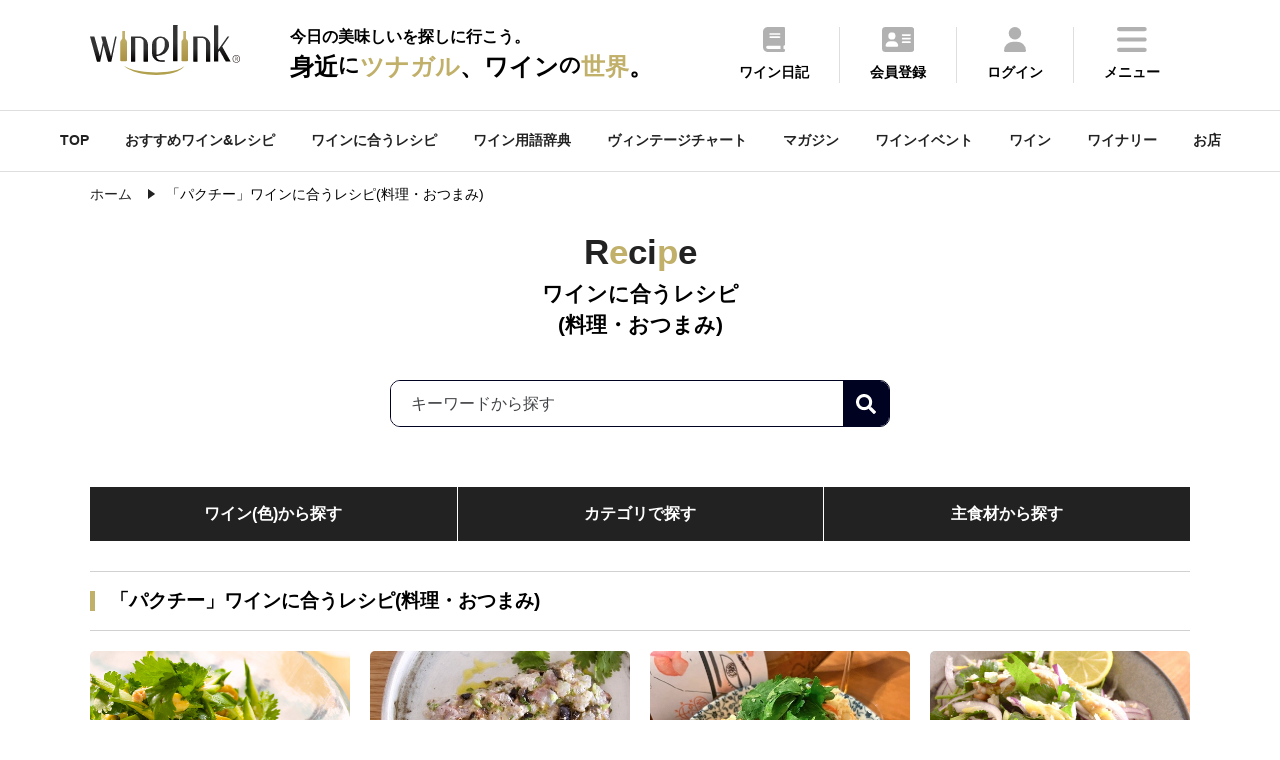

--- FILE ---
content_type: text/html
request_url: https://wine-link.net/recipe/ingredients_vege?ing_type=54
body_size: 70639
content:
<!DOCTYPE html>
<html lang="ja">
<head>
<meta charset="utf-8">
<title>ワインに合う パクチー レシピ(料理・おつまみ) - ワインリンク</title>
<meta name="description" content="ワインに合うパクチーのレシピ(料理・おつまみ)です。シェフやソムリエ,料理研究家たちが実際に検証したワインにぴったりの簡単レシピがもりだくさん！赤,白,ロゼ,スパークリングワインそれぞれに合わせたい料理や旬の食材を使ったおつまみ等,プロによるワインに合うレシピ＆マリアージュ、ペアリング情報をご紹介">
<meta name="keywords" content="スパークリングワイン,シャンパン,パクチー,料理・おつまみ,ワイン,ワインリンク,レシピ,おつまみ,料理,マリアージュ,大橋みちこ">
<meta property="og:title" content="ワインに合う パクチー レシピ(料理・おつまみ) - ワインリンク">
<meta property="og:type" content="article">
<meta property="og:url" content="https://wine-link.net/recipe/ingredients_vege?ing_type=54">
<meta property="og:image" content="https://wine-link.net/static/images/like.png">
<meta property="og:site_name" content="ワインリンク【Wine-Link】">
<meta property="fb:app_id" content="237758306334674">
<meta property="og:description" content="ワインに合うパクチーのレシピ(料理・おつまみ)です。シェフやソムリエ,料理研究家たちが実際に検証したワインにぴったりの簡単レシピがもりだくさん！赤,白,ロゼ,スパークリングワインそれぞれに合わせたい料理や旬の食材を使ったおつまみ等,プロによるワインに合うレシピ＆マリアージュ、ペアリング情報をご紹介">
<link rel="canonical" href="https://wine-link.net/recipe/ingredients_vege?ing_type=54" />
<meta name="viewport" content="width=device-width, initial-scale=1.0, maximum-scale=1, user-scalable=0" />
<link rel="shortcut icon" href="/favicon.ico">
<link type="text/css" href="/static/v4/css/common.css?20250711" rel="stylesheet" />
<link rel="stylesheet" href="https://fonts.googleapis.com/css2?family=Material+Symbols+Outlined:opsz,wght,FILL,GRAD@48,400,0,0" />
<link rel="stylesheet" type="text/css" href="https://cdnjs.cloudflare.com/ajax/libs/slick-carousel/1.9.0/slick.css">
<link rel="stylesheet" type="text/css" href="https://cdnjs.cloudflare.com/ajax/libs/slick-carousel/1.9.0/slick-theme.css">
<link rel="stylesheet" href="https://cdnjs.cloudflare.com/ajax/libs/simplebar/6.2.4/simplebar.min.css" integrity="sha512-rptDreZF629VL73El0GaBEH9tlYEKDJFUr+ysb+9whgSGbwYfGGA61dVtQFL0qC8/SZv/EQFW5JtwEFf+8zKYg==" crossorigin="anonymous" referrerpolicy="no-referrer" />
<link type="text/css" href="/static/v4/css/add.css" rel="stylesheet" />

<script defer src="/static/v4/js/fav.js"></script>
<!-- Google tag (gtag.js) -->
<script async src="https://www.googletagmanager.com/gtag/js?id=G-ECBPZ8W817"></script>
<script>
  window.dataLayer = window.dataLayer || [];
  function gtag(){dataLayer.push(arguments);}
  gtag('js', new Date());

  gtag('config', 'G-ECBPZ8W817');
</script>
</head>
<body>
<div class="top_cont_header">
	<header>
		<div class="active_her">
			<div class="header_inr">
				<div class="logo">
					
					<a href="https://wine-link.net/"><img src="/static/v3/images/logo.svg" alt="ワインリンク【Wine-Link】-ワインをもっと身近に楽しく"></a>
					
					<span class="catch"><span>今日の美味しいを探しに行こう。</span><span>身近<span class="ds">に</span><span class="dc">ツナガル</span>、ワイン<span class="ds">の</span><span class="dc">世界</span>。</span></span></div>
			</div>
			<div class="menu">
				<ul>
					<li><a href="https://wine-link.net/diary/"><img src="/static/v3/images/icon/common/header_diary.svg"><p>ワイン日記</p></a></li>
					
					<li><a href="https://wine-link.net/register/"><img src="/static/v3/images/icon/common/header_register.svg"><p>会員登録</p></i></a></li>
					<li><a href="https://wine-link.net/mypage/"><img src="/static/v3/images/icon/common/header_login.svg"><p>ログイン</p></a></li>
					
					<li class="hamburger"><a><img src="/static/v3/images/icon/common/header_menu.svg"><p>メニュー</p></a></li>
				</ul>
			</div>
		</div>
		<div class="menu_inr ">
			<div class="title"><p class="en">Me<span>n</span>u</p><p>メニュー</p></div>
			<div class="pc_nav">
				<div class="nav_cont">
					<p class="title">コンテンツ</p>
					<ul>
						<li><a href="https://wine-link.net/mypage/diary/register/">ワイン日記</a></li>
						<li><a href="https://wine-link.net/mypage/diary/register/?pairing=1">ペアリング日記</a></li>
						<li><a href="https://wine-link.net/ranking/">ランキング</a></li>
						<li><a href="https://wine-link.net/recommend/">おすすめワイン＆レシピ</a></li>
						<li><a href="https://wine-link.net/dictionary/">ワイン用語辞典</a></li>
						<li><a href="https://wine-link.net/vintage/">ヴィンテージチャート</a></li>
						<li><a href="https://wine-link.net/magazine/">マガジン</a></li>
						<li><a href="https://wine-link.net/event/">ワインイベント</a></li>
						<li><a href="https://wine-link.net/campaign/">キャンペーン</a></li>
						<li><a href="https://wine-link.net/info/">ニュース</a></li>
						<li><a href="https://wine-link.net/info/voice/">口コミ</a></li>
					</ul>
				</div>
				<div class="nav_cont">
					<p class="title">探す</p>
					<ul>
						<li><a href="https://wine-link.net/recipe/">ワインに合うレシピ(料理・おつまみ)</a></li>
						<li><a href="https://wine-link.net/search/wine/">ワイン</a></li>
						<li><a href="https://wine-link.net/search/winery/">ワイナリー</a></li>
						<li><a href="https://wine-link.net/shop/search/">お店</a></li>
					</ul>
					<p class="title column2">会員サービス</p>
					<ul>
					
						<li><a href="https://wine-link.net/mypage/">ログイン</a></li>
						<li><a href="https://wine-link.net/register/">会員登録</a></li>
					
					</ul>
				</div>
				<div class="nav_cont">
					<p class="title">販売店の方</p>
					<ul>
						<li><a href="https://wine-link.net/manage/">管理ページ</a></li>
						<li><a href="https://wine-link.net/contact/form/6">店舗新規登録</a></li>
					</ul>
				</div>
				<div class="nav_cont">
					<p class="title">その他</p>
					<div class="row2">
						<ul>
							<li><a href="https://wine-link.net/">トップページ</a></li>
							<li><a href="https://wine-link.net/concept/">コンセプト</a></li>
							<li><a href="https://wine-link.net/faq/">FAQ</a></li>
							<li><a href="https://wine-link.net/spec/">推薦環境</a></li>
							<li><a href="https://wine-link.net/support/systopics">システム更新履歴</a></li>
							<li><a href="https://wine-link.net/contact/">お問い合せ</a></li>
						</ul>
						<ul>
							<li><a href="https://wine-link.net/support/company">運営</a></li>
							<li><a href="https://wine-link.net/support/rule">プライバシーポリシー</a></li>
							<li><a href="https://wine-link.net/static/file/devicelist.pdf">アプリカメラ機能<br> /動作確認端末一覧</a></li>
							<li><a href="https://wine-link.net/support/sitemap">サイトマップ</a></li>
						</ul>
					</div>
				</div>
			</div>
			<div class="sp_nav" data-simplebar data-simplebar-auto-hide="false">
				<div class="nav_cont">
					<ul>
						<li><a href="https://wine-link.net/">TOP</a></li>
						<li><a href="https://wine-link.net/mypage/">ワイン日記</a></li>
						<li><a href="https://wine-link.net/recipe/">ワインに合うレシピを探す</a></li>
						<li><a href="https://wine-link.net/recommend/">おすすめワイン＆レシピ</a></li>
						<li><a href="https://wine-link.net/ranking/">ランキング</a></li>
						<li><a href="https://wine-link.net/dictionary/">ワイン用語辞典</a></li>
						<li><a href="https://wine-link.net/vintage/">ヴィンテージチャート</a></li>
						<li><a href="https://wine-link.net/magazine/">マガジン</a></li>
						<li><a href="https://wine-link.net/event/">ワインイベント</a></li>
						<li><a href="https://wine-link.net/search/wine/">ワインを探す</a></li>
						<li><a href="https://wine-link.net/search/winery/">ワイナリーを探す</a></li>
						<li><a href="https://wine-link.net/shop/search/">お店を探す</a></li>
						<li><a href="https://wine-link.net/campaign/">キャンペーン</a></li>
						<li><a href="https://wine-link.net/info/">ニュース</a></li>
						<li><a href="https://wine-link.net/info/voice/">口コミ</a></li>
					
						<li><a href="https://wine-link.net/mypage/">ログイン</a></li>
						<li><a href="https://wine-link.net/register/">会員登録</a></li>
					
					</ul>
				</div>
			</div>
			<div class="sns_inr">
				<div class="sns_btn"><a href="https://www.facebook.com/winelink.net" target="_blank"><img src="/static/v3/images/icon/common/header_facebook.svg"></a></div>
			</div>
			<div class="close pc_cont">
				<img src="/static/v3/images/icon/common/header_close.svg"><span>閉じる</span>
			</div>
			<div class="close sp_cont">
				<img src="/static/v3/images/icon/common/header_close_sp.svg">
			</div>
		</div>
	</header>
</div>
<span class="gap mypage_gap"></span>
<nav>
	<ul class="sub_nav_inner">
		<li><a href="https://wine-link.net/">TOP</a></li>
		<li><a href="https://wine-link.net/recommend/">おすすめワイン&レシピ</a></li>
		<li><a href="https://wine-link.net/recipe/">ワインに合うレシピ</a></li>
		<li><a href="https://wine-link.net/dictionary/">ワイン用語辞典</a></li>
		<li><a href="https://wine-link.net/vintage/">ヴィンテージチャート</a></li>
		<li><a href="https://wine-link.net/magazine/">マガジン</a></li>
		<li><a href="https://wine-link.net/event/">ワインイベント</a></li>
		<li><a href="https://wine-link.net/search/wine/">ワイン</a></li>
		<li><a href="https://wine-link.net/search/winery/">ワイナリー</a></li>
		<li><a href="https://wine-link.net/shop/search/">お店</a></li>
	</ul>
</nav>

<div class="common_inner pan">
	<ul class="List" itemscope itemtype="http://schema.org/BreadcrumbList">
		<li class="List-Item" itemprop="itemListElement" itemscope itemtype="http://schema.org/ListItem">
			<a href="/" itemprop="item" class="List-Item-Link">
				<span itemprop="name">ホーム</span>
			</a>
			<meta itemprop="position" content="1" />
		</li>
		<li class="List-Item" itemprop="itemListElement" itemscope itemtype="http://schema.org/ListItem">
			<span itemprop="name">「パクチー」ワインに合うレシピ(料理・おつまみ)</span>
			<meta itemprop="position" content="2" />
		</li>
	</ul>
</div>
<main class="sub container">
<div class="title">
    <p class="en_title">R<span>e</span>ci<span>p</span>e</p><h1>ワインに合うレシピ<br>(料理・おつまみ)</h1>
	
    <div class="search">
		
		<form class="search-form" action="https://wine-link.net/recipe/search" method="get" name="recipe_keyword_search" id="recipe_keyword_search">
            <label>
                <input type="text" name="keyword" placeholder="キーワードから探す">
            </label>
            <button type="submit" aria-label="検索"></button>
        </form>
    </div>

</div>
<article class="cont_block">
	
    <div class="recipe_nav">
        <dl>
            <dt><a href="#search_by_color">ワイン(色)<br class="sp_cont">から探す</a></dt>
            <dt><a href="#search_by_category">カテゴリで探す</a></dt>
            <dt><a href="#search_by_ingredients">主食材から探す</a></dt>
        </dl>
    </div>

    <section class="recipe pot common_inner cont_block">
        <h2 class="title">「パクチー」ワインに合うレシピ(料理・おつまみ)</h2>
        <ul class="recipe_rank">
			
				<li>
				
<a href="https://wine-link.net/recipe/detail/1093">
    <dl>
        <dt><img loading="lazy" src="https://wine-link.net/cache/images/recipe/64/f4/f7e9e160fa64f396b9c032b5a846789207e864f4.513x352.recipe.jpg"></dt>
        <dd>
            <h5>きゅうりとパクチーのエスニック風サラダ</h5>
            <div class="wine_cor">
                <div class=""><p>赤</p></div>
                <div class="white"><span>合う</span><p>白</p></div>
                <div class=""><p>泡</p></div>
                <div class=""><p>ロゼ</p></div>
                <div class=""><p>オレンジ</p></div>
            </div>
            <p>これに合わせたいのは、辛口白ワイン。
きゅうりの爽やかさとレモンの酸味が、ワインの爽快感...</p>
        </dd>
    </dl>
</a>

				</li>
			
				<li>
				
<a href="https://wine-link.net/recipe/detail/1291">
    <dl>
        <dt><img loading="lazy" src="https://wine-link.net/cache/images/recipe/36/82/0d4207d2c433ca4ad6bb8365388e89ef659b3682.513x352.recipe.jpg"></dt>
        <dd>
            <h5>アジとオリーブの梅たたき　</h5>
            <div class="wine_cor">
                <div class="red"><span>合う</span><p>赤</p></div>
                <div class=""><p>白</p></div>
                <div class=""><p>泡</p></div>
                <div class="rose"><span>合う</span><p>ロゼ</p></div>
                <div class=""><p>オレンジ</p></div>
            </div>
            <p>このおつまみに合わせたいのは、軽めの赤ワイン。
梅の酸味とオリーブのジューシーさがこの料...</p>
        </dd>
    </dl>
</a>

				</li>
			
				<li>
				
<a href="https://wine-link.net/recipe/detail/1867">
    <dl>
        <dt><img loading="lazy" src="https://wine-link.net/cache/images/recipe/3b/7e/0f6fe62742339033ee68d75662486750a9b93b7e.513x352.recipe.jpg"></dt>
        <dd>
            <h5>春キャベツのエスニックコールスロー</h5>
            <div class="wine_cor">
                <div class=""><p>赤</p></div>
                <div class="white"><span>合う</span><p>白</p></div>
                <div class="bubble"><span>合う</span><p>泡</p></div>
                <div class=""><p>ロゼ</p></div>
                <div class=""><p>オレンジ</p></div>
            </div>
            <p>パクチーの味わいやエスニックな要素にマッチするようなハーブのような爽やかさやアロマティック...</p>
        </dd>
    </dl>
</a>

				</li>
			
				<li>
				
<a href="https://wine-link.net/recipe/detail/1834">
    <dl>
        <dt><img loading="lazy" src="https://wine-link.net/cache/images/recipe/a6/15/816a7abea6c6ac1f6bb440c56816c3b035b3a615.513x352.recipe.jpg"></dt>
        <dd>
            <h5>焼きなすと鶏ひき肉のエスニック風サラダ
</h5>
            <div class="wine_cor">
                <div class=""><p>赤</p></div>
                <div class="white"><span>合う</span><p>白</p></div>
                <div class="bubble"><span>合う</span><p>泡</p></div>
                <div class=""><p>ロゼ</p></div>
                <div class=""><p>オレンジ</p></div>
            </div>
            <p>フルーティーさと酸味のメリハリがしっかりと感じられる辛口白ワインがオススメ。果実味は鶏肉の...</p>
        </dd>
    </dl>
</a>

				</li>
			
				<li>
				
<a href="https://wine-link.net/recipe/detail/1827">
    <dl>
        <dt><img loading="lazy" src="https://wine-link.net/cache/images/recipe/ef/c7/ef464444e0f4b00faee908f98bfe1e4aad99efc7.513x352.recipe.jpg"></dt>
        <dd>
            <h5>レンコンのエスニック風マリネ
</h5>
            <div class="wine_cor">
                <div class=""><p>赤</p></div>
                <div class="white"><span>合う</span><p>白</p></div>
                <div class="bubble"><span>合う</span><p>泡</p></div>
                <div class=""><p>ロゼ</p></div>
                <div class=""><p>オレンジ</p></div>
            </div>
            <p>フレッシュで軽やかな辛口白ワインや、辛口スパークリングワインがオススメ！
ワインの果実味...</p>
        </dd>
    </dl>
</a>

				</li>
			
				<li>
				
<a href="https://wine-link.net/recipe/detail/1696">
    <dl>
        <dt><img loading="lazy" src="https://wine-link.net/cache/images/recipe/2a/ad/3c465598df513e1794f3f23088b90026fe0b2aad.513x352.recipe.jpg"></dt>
        <dd>
            <h5>ザーサイパクチー豆腐</h5>
            <div class="wine_cor">
                <div class=""><p>赤</p></div>
                <div class="white"><span>合う</span><p>白</p></div>
                <div class="bubble"><span>合う</span><p>泡</p></div>
                <div class=""><p>ロゼ</p></div>
                <div class=""><p>オレンジ</p></div>
            </div>
            <p>これに合わせたいのは、すがすがしい香りと酸味のある辛口白ワイン。品種で言うとソーヴィニヨン...</p>
        </dd>
    </dl>
</a>

				</li>
			
				<li>
				
<a href="https://wine-link.net/recipe/detail/1654">
    <dl>
        <dt><img loading="lazy" src="https://wine-link.net/cache/images/recipe/95/15/79a23421c823b7dc2a0279a1bdc4783c01439515.513x352.recipe.jpg"></dt>
        <dd>
            <h5>鶏肉とコーンのエスニック炒め</h5>
            <div class="wine_cor">
                <div class=""><p>赤</p></div>
                <div class="white"><span>合う</span><p>白</p></div>
                <div class="bubble"><span>合う</span><p>泡</p></div>
                <div class=""><p>ロゼ</p></div>
                <div class="orange"><span>合う</span><p>オレンジ</p></div>
            </div>
            <p>野菜とナンプラーの旨味に合うように、果実味たっぷりな白ワインやスパークリングワインがオスス...</p>
        </dd>
    </dl>
</a>

				</li>
			
				<li>
				
<a href="https://wine-link.net/recipe/detail/1609">
    <dl>
        <dt><img loading="lazy" src="https://wine-link.net/cache/images/recipe/36/79/42e093fc74bcd8789d1eecdb1a943a20ea673679.513x352.recipe.jpg"></dt>
        <dd>
            <h5>エビとレンコンのエスニック風マリネ
</h5>
            <div class="wine_cor">
                <div class=""><p>赤</p></div>
                <div class="white"><span>合う</span><p>白</p></div>
                <div class="bubble"><span>合う</span><p>泡</p></div>
                <div class="rose"><span>合う</span><p>ロゼ</p></div>
                <div class=""><p>オレンジ</p></div>
            </div>
            <p>酸味と旨味のある辛口の白＆ロゼワイン、辛口スパークリングワインがオススメ。

白ワイン...</p>
        </dd>
    </dl>
</a>

				</li>
			
				<li>
				
<a href="https://wine-link.net/recipe/detail/1554">
    <dl>
        <dt><img loading="lazy" src="https://wine-link.net/cache/images/recipe/e9/93/27839c580273477cd288e03a5f753e72a5cfe993.513x352.recipe.jpg"></dt>
        <dd>
            <h5>牡蠣のエスニックみぞれ鍋</h5>
            <div class="wine_cor">
                <div class=""><p>赤</p></div>
                <div class="white"><span>合う</span><p>白</p></div>
                <div class="bubble"><span>合う</span><p>泡</p></div>
                <div class=""><p>ロゼ</p></div>
                <div class=""><p>オレンジ</p></div>
            </div>
            <p>ミネラル感が強い白ワインやスパークリングワインがオススメ。</p>
        </dd>
    </dl>
</a>

				</li>
			
				<li>
				
<a href="https://wine-link.net/recipe/detail/1493">
    <dl>
        <dt><img loading="lazy" src="https://wine-link.net/cache/images/recipe/e1/b9/880301616ccf4391245bac01f2d818f6fe3ee1b9.513x352.recipe.jpg"></dt>
        <dd>
            <h5>揚げワンタンの皮のベトナム風ディップ</h5>
            <div class="wine_cor">
                <div class=""><p>赤</p></div>
                <div class="white"><span>合う</span><p>白</p></div>
                <div class=""><p>泡</p></div>
                <div class=""><p>ロゼ</p></div>
                <div class="orange"><span>合う</span><p>オレンジ</p></div>
            </div>
            <p>香りが華やかで酸味やタンニンがある白ワインやオレンジワインがオススメ。香りで食が進みながら...</p>
        </dd>
    </dl>
</a>

				</li>
			
				<li>
				
<a href="https://wine-link.net/recipe/detail/1492">
    <dl>
        <dt><img loading="lazy" src="https://wine-link.net/cache/images/recipe/b4/db/df748652509a9d1c8cc91695650b79b469cab4db.513x352.recipe.jpg"></dt>
        <dd>
            <h5>豚そぼろの中華風冷奴</h5>
            <div class="wine_cor">
                <div class=""><p>赤</p></div>
                <div class="white"><span>合う</span><p>白</p></div>
                <div class=""><p>泡</p></div>
                <div class="rose"><span>合う</span><p>ロゼ</p></div>
                <div class="orange"><span>合う</span><p>オレンジ</p></div>
            </div>
            <p>ボディがありながら、飲み疲れしないワインがオススメ！！</p>
        </dd>
    </dl>
</a>

				</li>
			
				<li>
				
<a href="https://wine-link.net/recipe/detail/1295">
    <dl>
        <dt><img loading="lazy" src="https://wine-link.net/cache/images/recipe/d7/78/97e4561a7cc20fee745fae408661cb5a5a66d778.513x352.recipe.jpg"></dt>
        <dd>
            <h5>ナスとベーコンとパクチーのトマトソーススパゲッティ</h5>
            <div class="wine_cor">
                <div class="red"><span>合う</span><p>赤</p></div>
                <div class=""><p>白</p></div>
                <div class=""><p>泡</p></div>
                <div class=""><p>ロゼ</p></div>
                <div class=""><p>オレンジ</p></div>
            </div>
            <p>このパスタに合わせたいのは、ミディアムボディの赤ワイン。
渋味や酸味が強いものよりも、ジ...</p>
        </dd>
    </dl>
</a>

				</li>
			
				<li>
				
<a href="https://wine-link.net/recipe/detail/1284">
    <dl>
        <dt><img loading="lazy" src="https://wine-link.net/cache/images/recipe/78/aa/fd7c39d70e51d7665c3df676c3ba7fdb4bfe78aa.513x352.recipe.jpg"></dt>
        <dd>
            <h5>トマトとプラムとハーブのサラダ</h5>
            <div class="wine_cor">
                <div class=""><p>赤</p></div>
                <div class=""><p>白</p></div>
                <div class="bubble"><span>合う</span><p>泡</p></div>
                <div class=""><p>ロゼ</p></div>
                <div class=""><p>オレンジ</p></div>
            </div>
            <p>このレシピに合わせたいのは、ロゼスパークリングワイン。
プラムの酸味が強いので、フルーテ...</p>
        </dd>
    </dl>
</a>

				</li>
			
				<li>
				
<a href="https://wine-link.net/recipe/detail/1228">
    <dl>
        <dt><img loading="lazy" src="https://wine-link.net/cache/images/recipe/da/08/0ba426c93c44894131e587c6f6d34949cf2ada08.513x352.recipe.jpg"></dt>
        <dd>
            <h5>ナスとベーコンのトマトソーススパゲッティ
</h5>
            <div class="wine_cor">
                <div class="red"><span>合う</span><p>赤</p></div>
                <div class=""><p>白</p></div>
                <div class=""><p>泡</p></div>
                <div class=""><p>ロゼ</p></div>
                <div class=""><p>オレンジ</p></div>
            </div>
            <p>このレシピに合わせたいのは、ミディアムボディの赤ワイン。
トマトでパスタといえば、やっぱ...</p>
        </dd>
    </dl>
</a>

				</li>
			
				<li>
				
<a href="https://wine-link.net/recipe/detail/1226">
    <dl>
        <dt><img loading="lazy" src="https://wine-link.net/cache/images/recipe/ae/38/5556bfa54bfa2f76563b7e3ec25f3b08667dae38.513x352.recipe.jpg"></dt>
        <dd>
            <h5>鰆のムニエル　クミンヨーグルトソース</h5>
            <div class="wine_cor">
                <div class=""><p>赤</p></div>
                <div class="white"><span>合う</span><p>白</p></div>
                <div class=""><p>泡</p></div>
                <div class=""><p>ロゼ</p></div>
                <div class=""><p>オレンジ</p></div>
            </div>
            <p>このレシピに合わせたいのは、辛口白ワイン。
鰆に合わせて、ワインにも塩気や旨味を感じるも...</p>
        </dd>
    </dl>
</a>

				</li>
			
				<li>
				
<a href="https://wine-link.net/recipe/detail/1203">
    <dl>
        <dt><img loading="lazy" src="https://wine-link.net/cache/images/recipe/55/ab/32e18eb6a9d5f6977df851296dd78fc3deba55ab.513x352.recipe.jpg"></dt>
        <dd>
            <h5>牛肉と春雨とパクチーのサラダ</h5>
            <div class="wine_cor">
                <div class=""><p>赤</p></div>
                <div class="white"><span>合う</span><p>白</p></div>
                <div class=""><p>泡</p></div>
                <div class=""><p>ロゼ</p></div>
                <div class=""><p>オレンジ</p></div>
            </div>
            <p>このレシピに合わせたいのは、辛口白ワイン。
へべすの酸味やパクチーの香りがきいていて爽や...</p>
        </dd>
    </dl>
</a>

				</li>
			
				<li>
				
<a href="https://wine-link.net/recipe/detail/1202">
    <dl>
        <dt><img loading="lazy" src="https://wine-link.net/cache/images/recipe/00/9e/1470788214d64ea43d5ed6c96df0ee398217009e.513x352.recipe.jpg"></dt>
        <dd>
            <h5>マッシュルームのラー油クリームチーズ詰めフライ</h5>
            <div class="wine_cor">
                <div class=""><p>赤</p></div>
                <div class=""><p>白</p></div>
                <div class="bubble"><span>合う</span><p>泡</p></div>
                <div class=""><p>ロゼ</p></div>
                <div class=""><p>オレンジ</p></div>
            </div>
            <p>このレシピに合わせたいのは、辛口スパークリングワイン。
衣の油をさっぱりと流してくれるの...</p>
        </dd>
    </dl>
</a>

				</li>
			
				<li>
				
<a href="https://wine-link.net/recipe/detail/1198">
    <dl>
        <dt><img loading="lazy" src="https://wine-link.net/cache/images/recipe/30/1b/4a05a7e31078e6161e7dc382ea2eacb904af301b.513x352.recipe.jpg"></dt>
        <dd>
            <h5>牛肉のエスニック風サラダ</h5>
            <div class="wine_cor">
                <div class="red"><span>合う</span><p>赤</p></div>
                <div class=""><p>白</p></div>
                <div class=""><p>泡</p></div>
                <div class=""><p>ロゼ</p></div>
                <div class=""><p>オレンジ</p></div>
            </div>
            <p>このレシピに合わせたいのは、重くない赤ワイン。少し冷やしめで飲んで美味しいものがオススメ。...</p>
        </dd>
    </dl>
</a>

				</li>
			
				<li>
				
<a href="https://wine-link.net/recipe/detail/1171">
    <dl>
        <dt><img loading="lazy" src="https://wine-link.net/cache/images/recipe/e3/f4/024b822921554b610728ae9a1d9cb992fcede3f4.513x352.recipe.jpg"></dt>
        <dd>
            <h5>パクチーシーザーサラダ</h5>
            <div class="wine_cor">
                <div class=""><p>赤</p></div>
                <div class="white"><span>合う</span><p>白</p></div>
                <div class=""><p>泡</p></div>
                <div class=""><p>ロゼ</p></div>
                <div class=""><p>オレンジ</p></div>
            </div>
            <p>このレシピに合わせたいのは、辛口白ワイン。パクチーの香りに合わせて、ワインもハーブのような...</p>
        </dd>
    </dl>
</a>

				</li>
			
				<li>
				
<a href="https://wine-link.net/recipe/detail/1166">
    <dl>
        <dt><img loading="lazy" src="https://wine-link.net/cache/images/recipe/41/9a/f4bf9a4ed9524649a652b8c181607e5a6f1c419a.513x352.recipe.jpg"></dt>
        <dd>
            <h5>パクチー水餃子</h5>
            <div class="wine_cor">
                <div class=""><p>赤</p></div>
                <div class="white"><span>合う</span><p>白</p></div>
                <div class=""><p>泡</p></div>
                <div class=""><p>ロゼ</p></div>
                <div class=""><p>オレンジ</p></div>
            </div>
            <p>このレシピに合わせたいのは、辛口白ワイン。
特に、同系統の香りが楽しめるソーヴィニョン・...</p>
        </dd>
    </dl>
</a>

				</li>
			
		</ul>
		
                <div class="pagination">
					
                    <span>1</span>
                    <span>/</span>
                    <span>1</span>
					
                </div>
<script>
function doPrev(){
	$('input[name=page]').val()
	$("#pager_f").submit();
}
function doNext(){
	$('input[name=page]').val()
	$("#pager_f").submit();
}
</script>

		<form name="pager_f" id="pager_f" action="https://wine-link.net/recipe/ingredients_vege?ing_type=54" method="get">
		<input type="hidden" name="page" value="1">
<input type="hidden" name="ing_type" value="54">
		</form>
    </section>
    
	
    <section class="recipe common_inner cont_block">
        <h4 class="title">おすすめレシピまとめ</h4>
        <ul class="advice_recipe">
			
            <li>
                <a href="https://wine-link.net/recommend/detail/1056">
					<dl>
						<dt>
							<img src="https://wine-link.net/cache/images/recommend/7b/a4/106bc54651db793f4775af696d02ff9306707ba4.513x352.recipe.jpg">
						</dt>
					<dd>
						<h5>赤ワインに合う　肉料理10選　【2025】</h5>
					</dd>
				</dl>
			</a>
            </li>
			
            <li>
                <a href="https://wine-link.net/recommend/detail/1034">
					<dl>
						<dt>
							<img src="https://wine-link.net/cache/images/recommend/9e/42/85eb4f19739ebc0fe1d3b863034442b294c69e42.513x352.recipe.jpg">
						</dt>
					<dd>
						<h5>ワインと楽しむ！　クリスマスにおすすめのメイン料理【2025】</h5>
					</dd>
				</dl>
			</a>
            </li>
			
            <li>
                <a href="https://wine-link.net/recommend/detail/1100">
					<dl>
						<dt>
							<img src="https://wine-link.net/cache/images/recommend/d0/ae/5499f4c08bdc025789c325aac5ea9221289cd0ae.513x352.recipe.jpg">
						</dt>
					<dd>
						<h5> 年末年始にオススメ！スパークリングワインに合うおつまみ11選【2025】</h5>
					</dd>
				</dl>
			</a>
            </li>
			
            <li>
                <a href="https://wine-link.net/recommend/detail/1033">
					<dl>
						<dt>
							<img src="https://wine-link.net/cache/images/recommend/1b/09/ffe7b5b9e8fdcc4b16d274d95e12bf9e82c21b09.513x352.recipe.jpg">
						</dt>
					<dd>
						<h5>ワインと楽しむ旬の食材　レンコンのおすすめレシピ　【2025】</h5>
					</dd>
				</dl>
			</a>
            </li>
			
        </ul>
        <div class="btn_area">
            <a href="https://wine-link.net/recommend/?recommend_type=2">もっと見る</a>
        </div>
    </section>
	

    
    <section class="recipe common_inner cont_block">
        <dl class="bnr">
            <dt><a href="/recipe/wineparty"><img src="/static/v3/images/common_bnr_01.png"></a></dt>
            <dt><a href="/recipe/pairing"><img src="/static/v3/images/common_bnr_02.png"></a></dt>
        </dl>
    </section>

    <section class="common_inner cont_block">
		
        <div class="cycle">
            <ul>
                <li class="item">
                    <p class="title" id="search_by_color">合うワインの色で探す<span class="dli-plus"></span></p>
                    <div class="detail">
                        <div class="cycle_cont"><a href="https://wine-link.net/recipe/wine_type?wine_type=red">赤</a></div>
                        <div class="cycle_cont"><a href="https://wine-link.net/recipe/wine_type?wine_type=white">白</a></div>
                        <div class="cycle_cont"><a href="https://wine-link.net/recipe/wine_type?wine_type=sparkling">泡</a></div>
                        <div class="cycle_cont"><a href="https://wine-link.net/recipe/wine_type?wine_type=rose">ロゼ</a></div>
                        <div class="cycle_cont"><a href="https://wine-link.net/recipe/wine_type?wine_type=orange">オレンジ</a></div>
                    </div>
                </li>
                <li class="item">
                    <p class="title" id="search_by_category">カテゴリから探す<span class="dli-plus"></span></p>
                    <div class="detail">
						
                        <div class="cycle_cont"><a href="https://wine-link.net/recipe/category?category=1">鍋もの</a></div>
						
                        <div class="cycle_cont"><a href="https://wine-link.net/recipe/category?category=2">野菜のおかず</a></div>
						
                        <div class="cycle_cont"><a href="https://wine-link.net/recipe/category?category=3">お肉のおかず</a></div>
						
                        <div class="cycle_cont"><a href="https://wine-link.net/recipe/category?category=4">魚介のおかず</a></div>
						
                        <div class="cycle_cont"><a href="https://wine-link.net/recipe/category?category=5">ごはんもの</a></div>
						
                        <div class="cycle_cont"><a href="https://wine-link.net/recipe/category?category=6">パスタ・麺・パン</a></div>
						
                        <div class="cycle_cont"><a href="https://wine-link.net/recipe/category?category=7">サラダ</a></div>
						
                        <div class="cycle_cont"><a href="https://wine-link.net/recipe/category?category=8">スープ・汁もの</a></div>
						
                        <div class="cycle_cont"><a href="https://wine-link.net/recipe/category?category=9">卵・大豆加工品</a></div>
						
                        <div class="cycle_cont"><a href="https://wine-link.net/recipe/category?category=10">海藻・乾物</a></div>
						
                        <div class="cycle_cont"><a href="https://wine-link.net/recipe/category?category=11">お菓子・デザート</a></div>
						
                    </div>
                </li>
                <li class="item">
                    <p class="title" id="search_by_ingredients">主食材(主材料)から探す<span class="dli-plus"></span></p>
                    <div class="detail02">
						
                        <div class="cycle_cont">
                           <p class="title02">肉<span class="dli-plus"></span></p>
                           <div class="detail">
								
                                <div class="cycle_cont"><a href="https://wine-link.net/recipe/ingredients_meat?ing_type=1">牛肉</a></div>
								
                                <div class="cycle_cont"><a href="https://wine-link.net/recipe/ingredients_meat?ing_type=2">鶏肉</a></div>
								
                                <div class="cycle_cont"><a href="https://wine-link.net/recipe/ingredients_meat?ing_type=3">豚肉</a></div>
								
                                <div class="cycle_cont"><a href="https://wine-link.net/recipe/ingredients_meat?ing_type=4">ラム</a></div>
								
                                <div class="cycle_cont"><a href="https://wine-link.net/recipe/ingredients_meat?ing_type=5">ベーコン・ハム・ソーセージ</a></div>
								
                                <div class="cycle_cont"><a href="https://wine-link.net/recipe/ingredients_meat?ing_type=6">挽き肉</a></div>
								
                           </div>
                        </div>
						
						
                        <div class="cycle_cont">
                            <p class="title02">魚介<span class="dli-plus"></span></p>
                            <div class="detail">
								
                                <div class="cycle_cont"><a href="https://wine-link.net/recipe/ingredients_fish?ing_type=1">魚</a></div>
								
                                <div class="cycle_cont"><a href="https://wine-link.net/recipe/ingredients_fish?ing_type=2">海老</a></div>
								
                                <div class="cycle_cont"><a href="https://wine-link.net/recipe/ingredients_fish?ing_type=3">蟹</a></div>
								
                                <div class="cycle_cont"><a href="https://wine-link.net/recipe/ingredients_fish?ing_type=4">貝類</a></div>
								
                                <div class="cycle_cont"><a href="https://wine-link.net/recipe/ingredients_fish?ing_type=5">タコ</a></div>
								
                                <div class="cycle_cont"><a href="https://wine-link.net/recipe/ingredients_fish?ing_type=6">イカ</a></div>
								
                                <div class="cycle_cont"><a href="https://wine-link.net/recipe/ingredients_fish?ing_type=7">白身魚</a></div>
								
                                <div class="cycle_cont"><a href="https://wine-link.net/recipe/ingredients_fish?ing_type=8">青魚</a></div>
								
                                <div class="cycle_cont"><a href="https://wine-link.net/recipe/ingredients_fish?ing_type=9">赤身魚（マグロ・カツオ）</a></div>
								
                                <div class="cycle_cont"><a href="https://wine-link.net/recipe/ingredients_fish?ing_type=10">鮭</a></div>
								
                                <div class="cycle_cont"><a href="https://wine-link.net/recipe/ingredients_fish?ing_type=11">缶詰（ツナ・鯖）</a></div>
								
                            </div>
                        </div>
						
						
                        <div class="cycle_cont">
                            <p class="title02">卵・加工品<span class="dli-plus"></span></p>
                            <div class="detail">
								
                                <div class="cycle_cont"><a href="https://wine-link.net/recipe/ingredients_egg?ing_type=1">卵</a></div>
								
                                <div class="cycle_cont"><a href="https://wine-link.net/recipe/ingredients_egg?ing_type=2">豆腐</a></div>
								
                                <div class="cycle_cont"><a href="https://wine-link.net/recipe/ingredients_egg?ing_type=3">クリームチーズ</a></div>
								
                                <div class="cycle_cont"><a href="https://wine-link.net/recipe/ingredients_egg?ing_type=4">ナッツ</a></div>
								
                            </div>
                        </div>
						
						
                        <div class="cycle_cont">
                            <p class="title02">果物<span class="dli-plus"></span></p>
                            <div class="detail">
								
                                <div class="cycle_cont"><a href="https://wine-link.net/recipe/ingredients_fruits?ing_type=1">グレープフルーツ</a></div>
								
                                <div class="cycle_cont"><a href="https://wine-link.net/recipe/ingredients_fruits?ing_type=2">レモン</a></div>
								
                                <div class="cycle_cont"><a href="https://wine-link.net/recipe/ingredients_fruits?ing_type=4">オリーブ</a></div>
								
                                <div class="cycle_cont"><a href="https://wine-link.net/recipe/ingredients_fruits?ing_type=5">いちご</a></div>
								
                                <div class="cycle_cont"><a href="https://wine-link.net/recipe/ingredients_fruits?ing_type=6">梅</a></div>
								
                                <div class="cycle_cont"><a href="https://wine-link.net/recipe/ingredients_fruits?ing_type=7">キウイ</a></div>
								
                                <div class="cycle_cont"><a href="https://wine-link.net/recipe/ingredients_fruits?ing_type=8">さくらんぼ・チェリー</a></div>
								
                                <div class="cycle_cont"><a href="https://wine-link.net/recipe/ingredients_fruits?ing_type=9">オレンジ</a></div>
								
                                <div class="cycle_cont"><a href="https://wine-link.net/recipe/ingredients_fruits?ing_type=11">プラム</a></div>
								
                                <div class="cycle_cont"><a href="https://wine-link.net/recipe/ingredients_fruits?ing_type=12">ブルーベリー</a></div>
								
                                <div class="cycle_cont"><a href="https://wine-link.net/recipe/ingredients_fruits?ing_type=13">メロン</a></div>
								
                                <div class="cycle_cont"><a href="https://wine-link.net/recipe/ingredients_fruits?ing_type=14">桃</a></div>
								
                                <div class="cycle_cont"><a href="https://wine-link.net/recipe/ingredients_fruits?ing_type=15">いちじく</a></div>
								
                                <div class="cycle_cont"><a href="https://wine-link.net/recipe/ingredients_fruits?ing_type=16">柿・干し柿</a></div>
								
                                <div class="cycle_cont"><a href="https://wine-link.net/recipe/ingredients_fruits?ing_type=17">かぼす</a></div>
								
                                <div class="cycle_cont"><a href="https://wine-link.net/recipe/ingredients_fruits?ing_type=18">ぶどう</a></div>
								
                                <div class="cycle_cont"><a href="https://wine-link.net/recipe/ingredients_fruits?ing_type=19">金柑</a></div>
								
                                <div class="cycle_cont"><a href="https://wine-link.net/recipe/ingredients_fruits?ing_type=20">すだち</a></div>
								
                                <div class="cycle_cont"><a href="https://wine-link.net/recipe/ingredients_fruits?ing_type=21">ゆず</a></div>
								
                                <div class="cycle_cont"><a href="https://wine-link.net/recipe/ingredients_fruits?ing_type=22">みかん</a></div>
								
                                <div class="cycle_cont"><a href="https://wine-link.net/recipe/ingredients_fruits?ing_type=23">りんご</a></div>
								
                                <div class="cycle_cont"><a href="https://wine-link.net/recipe/ingredients_fruits?ing_type=24">プルーン</a></div>
								
                                <div class="cycle_cont"><a href="https://wine-link.net/recipe/ingredients_fruits?ing_type=26">梨・洋梨</a></div>
								
                            </div>
                        </div>
						
						
                        <div class="cycle_cont">
                            <p class="title02">野菜<span class="dli-plus"></span></p>
                            <div class="detail">
								
                                <div class="cycle_cont"><a href="https://wine-link.net/recipe/ingredients_vege?ing_type=1">にんじん</a></div>
								
                                <div class="cycle_cont"><a href="https://wine-link.net/recipe/ingredients_vege?ing_type=2">じゃがいも</a></div>
								
                                <div class="cycle_cont"><a href="https://wine-link.net/recipe/ingredients_vege?ing_type=3">玉ねぎ・新玉ねぎ</a></div>
								
                                <div class="cycle_cont"><a href="https://wine-link.net/recipe/ingredients_vege?ing_type=4">ねぎ</a></div>
								
                                <div class="cycle_cont"><a href="https://wine-link.net/recipe/ingredients_vege?ing_type=5">キャベツ・春キャベツ</a></div>
								
                                <div class="cycle_cont"><a href="https://wine-link.net/recipe/ingredients_vege?ing_type=6">レタス</a></div>
								
                                <div class="cycle_cont"><a href="https://wine-link.net/recipe/ingredients_vege?ing_type=7">トマト</a></div>
								
                                <div class="cycle_cont"><a href="https://wine-link.net/recipe/ingredients_vege?ing_type=8">なす</a></div>
								
                                <div class="cycle_cont"><a href="https://wine-link.net/recipe/ingredients_vege?ing_type=9">とうもろこし</a></div>
								
                                <div class="cycle_cont"><a href="https://wine-link.net/recipe/ingredients_vege?ing_type=10">ほうれん草</a></div>
								
                                <div class="cycle_cont"><a href="https://wine-link.net/recipe/ingredients_vege?ing_type=11">きのこ</a></div>
								
                                <div class="cycle_cont"><a href="https://wine-link.net/recipe/ingredients_vege?ing_type=12">豆</a></div>
								
                                <div class="cycle_cont"><a href="https://wine-link.net/recipe/ingredients_vege?ing_type=13">ピーマン・パプリカ</a></div>
								
                                <div class="cycle_cont"><a href="https://wine-link.net/recipe/ingredients_vege?ing_type=14">アボカド</a></div>
								
                                <div class="cycle_cont"><a href="https://wine-link.net/recipe/ingredients_vege?ing_type=15">たけのこ</a></div>
								
                                <div class="cycle_cont"><a href="https://wine-link.net/recipe/ingredients_vege?ing_type=16">チンゲン菜</a></div>
								
                                <div class="cycle_cont"><a href="https://wine-link.net/recipe/ingredients_vege?ing_type=17">もやし</a></div>
								
                                <div class="cycle_cont"><a href="https://wine-link.net/recipe/ingredients_vege?ing_type=18">里芋</a></div>
								
                                <div class="cycle_cont"><a href="https://wine-link.net/recipe/ingredients_vege?ing_type=19">さつまいも</a></div>
								
                                <div class="cycle_cont"><a href="https://wine-link.net/recipe/ingredients_vege?ing_type=20">長芋・山芋</a></div>
								
                                <div class="cycle_cont"><a href="https://wine-link.net/recipe/ingredients_vege?ing_type=21">きゅうり</a></div>
								
                                <div class="cycle_cont"><a href="https://wine-link.net/recipe/ingredients_vege?ing_type=22">にんにく・にんにくの芽</a></div>
								
                                <div class="cycle_cont"><a href="https://wine-link.net/recipe/ingredients_vege?ing_type=23">かぼちゃ</a></div>
								
                                <div class="cycle_cont"><a href="https://wine-link.net/recipe/ingredients_vege?ing_type=24">ブロッコリー</a></div>
								
                                <div class="cycle_cont"><a href="https://wine-link.net/recipe/ingredients_vege?ing_type=25">カリフラワー</a></div>
								
                                <div class="cycle_cont"><a href="https://wine-link.net/recipe/ingredients_vege?ing_type=26">アスパラガス</a></div>
								
                                <div class="cycle_cont"><a href="https://wine-link.net/recipe/ingredients_vege?ing_type=27">大根</a></div>
								
                                <div class="cycle_cont"><a href="https://wine-link.net/recipe/ingredients_vege?ing_type=28">白菜</a></div>
								
                                <div class="cycle_cont"><a href="https://wine-link.net/recipe/ingredients_vege?ing_type=29">れんこん</a></div>
								
                                <div class="cycle_cont"><a href="https://wine-link.net/recipe/ingredients_vege?ing_type=30">ごぼう</a></div>
								
                                <div class="cycle_cont"><a href="https://wine-link.net/recipe/ingredients_vege?ing_type=32">山菜</a></div>
								
                                <div class="cycle_cont"><a href="https://wine-link.net/recipe/ingredients_vege?ing_type=33">セロリ</a></div>
								
                                <div class="cycle_cont"><a href="https://wine-link.net/recipe/ingredients_vege?ing_type=34">パセリ</a></div>
								
                                <div class="cycle_cont"><a href="https://wine-link.net/recipe/ingredients_vege?ing_type=35">三つ葉</a></div>
								
                                <div class="cycle_cont"><a href="https://wine-link.net/recipe/ingredients_vege?ing_type=36">小松菜</a></div>
								
                                <div class="cycle_cont"><a href="https://wine-link.net/recipe/ingredients_vege?ing_type=37">春菊</a></div>
								
                                <div class="cycle_cont"><a href="https://wine-link.net/recipe/ingredients_vege?ing_type=38">芽キャベツ</a></div>
								
                                <div class="cycle_cont"><a href="https://wine-link.net/recipe/ingredients_vege?ing_type=39">ニラ</a></div>
								
                                <div class="cycle_cont"><a href="https://wine-link.net/recipe/ingredients_vege?ing_type=40">冬瓜</a></div>
								
                                <div class="cycle_cont"><a href="https://wine-link.net/recipe/ingredients_vege?ing_type=41">ゴーヤ</a></div>
								
                                <div class="cycle_cont"><a href="https://wine-link.net/recipe/ingredients_vege?ing_type=42">ズッキーニ</a></div>
								
                                <div class="cycle_cont"><a href="https://wine-link.net/recipe/ingredients_vege?ing_type=43">かぶ</a></div>
								
                                <div class="cycle_cont"><a href="https://wine-link.net/recipe/ingredients_vege?ing_type=44">オクラ</a></div>
								
                                <div class="cycle_cont"><a href="https://wine-link.net/recipe/ingredients_vege?ing_type=45">ししとう</a></div>
								
                                <div class="cycle_cont"><a href="https://wine-link.net/recipe/ingredients_vege?ing_type=46">モロヘイヤ</a></div>
								
                                <div class="cycle_cont"><a href="https://wine-link.net/recipe/ingredients_vege?ing_type=47">みょうが</a></div>
								
                                <div class="cycle_cont"><a href="https://wine-link.net/recipe/ingredients_vege?ing_type=48">大葉</a></div>
								
                                <div class="cycle_cont"><a href="https://wine-link.net/recipe/ingredients_vege?ing_type=49">水菜</a></div>
								
                                <div class="cycle_cont"><a href="https://wine-link.net/recipe/ingredients_vege?ing_type=50">菜の花</a></div>
								
                                <div class="cycle_cont"><a href="https://wine-link.net/recipe/ingredients_vege?ing_type=52">唐辛子</a></div>
								
                                <div class="cycle_cont"><a href="https://wine-link.net/recipe/ingredients_vege?ing_type=53">クレソン</a></div>
								
                                <div class="cycle_cont"><a href="https://wine-link.net/recipe/ingredients_vege?ing_type=54">パクチー</a></div>
								
                            </div>
                        </div>
						
                    </div>
                </li>
            </ul>
        </div>

    </section>
</article>

<div class="cont_block">
    
<aside class="common_inner common_content">
    <section class="top_cont cont_block">
        <h4>おすすめペアリングレシピまとめ</h4>
        <div class="slider">
            
                
<div class="slick-slide">
<a href="https://wine-link.net/recommend/detail/1056">
<dl>
    <dt>
    
        <img loading="lazy" src="https://wine-link.net/cache/images/recommend/7b/a4/106bc54651db793f4775af696d02ff9306707ba4.800x533.cut.jpg" width="178.5" height="106.25" alt="赤ワインに合う　肉料理10選　【2025】">
    
    </dt>
    <dd>赤ワインに合う　肉料理10選　【2025】</dd>
</dl>
</a>
</div>
            
                
<div class="slick-slide">
<a href="https://wine-link.net/recommend/detail/1034">
<dl>
    <dt>
    
        <img loading="lazy" src="https://wine-link.net/cache/images/recommend/9e/42/85eb4f19739ebc0fe1d3b863034442b294c69e42.800x533.cut.jpg" width="178.5" height="106.25" alt="ワインと楽しむ！　クリスマスにおすすめのメイン料理【2025】">
    
    </dt>
    <dd>ワインと楽しむ！　クリスマスにおすすめのメイン料理【2025】</dd>
</dl>
</a>
</div>
            
                
<div class="slick-slide">
<a href="https://wine-link.net/recommend/detail/1100">
<dl>
    <dt>
    
        <img loading="lazy" src="https://wine-link.net/cache/images/recommend/d0/ae/5499f4c08bdc025789c325aac5ea9221289cd0ae.800x533.cut.jpg" width="178.5" height="106.25" alt=" 年末年始にオススメ！スパークリングワインに合うおつまみ11選【2025】">
    
    </dt>
    <dd> 年末年始にオススメ！スパークリングワインに合うおつまみ11選【2025】</dd>
</dl>
</a>
</div>
            
                
<div class="slick-slide">
<a href="https://wine-link.net/recommend/detail/1033">
<dl>
    <dt>
    
        <img loading="lazy" src="https://wine-link.net/cache/images/recommend/1b/09/ffe7b5b9e8fdcc4b16d274d95e12bf9e82c21b09.800x533.cut.jpg" width="178.5" height="106.25" alt="ワインと楽しむ旬の食材　レンコンのおすすめレシピ　【2025】">
    
    </dt>
    <dd>ワインと楽しむ旬の食材　レンコンのおすすめレシピ　【2025】</dd>
</dl>
</a>
</div>
            
                
<div class="slick-slide">
<a href="https://wine-link.net/recommend/detail/1084">
<dl>
    <dt>
    
        <img loading="lazy" src="https://wine-link.net/cache/images/recommend/06/e1/a4b67c7947bdbae3661d3379fea67c34115b06e1.800x533.cut.jpg" width="178.5" height="106.25" alt="「きのこ」のおつまみでワインを飲もう！【2025】">
    
    </dt>
    <dd>「きのこ」のおつまみでワインを飲もう！【2025】</dd>
</dl>
</a>
</div>
            
        </div>
        <div class="btn_area">
            <a href="/recommend/list?keyword=&recommend_type=2&category=">すべて見る<img src="/static/v3/images/icon/common/arrow.svg"></a>
        </div>
    </section>
    <section class="top_cont cont_block">
        <h4>旬のペアリングレシピ</h4>
        <div class="slider">
            
                
<div class="slick-slide">
<a href="https://wine-link.net/recipe/detail/1948">
<dl>
    <dt><img loading="lazy" src="https://wine-link.net/cache/images/recipe/9c/4e/5f2723d4b53cedf3f09b5e86137a767f4d9e9c4e.800x533.cut.jpg" alt="ジャンボなめこのオープンオムレツ
" width="178.5" height="106.25"></dt>
    <dd>ジャンボなめこのオープンオムレツ
</dd>
</dl>
</a>
</div>
            
                
<div class="slick-slide">
<a href="https://wine-link.net/recipe/detail/1947">
<dl>
    <dt><img loading="lazy" src="https://wine-link.net/cache/images/recipe/33/f4/57e3d0dcffe19a4d2f006869e4d957799ed433f4.800x533.cut.jpg" alt="カリフローレの塩昆布マスタード炒め
" width="178.5" height="106.25"></dt>
    <dd>カリフローレの塩昆布マスタード炒め
</dd>
</dl>
</a>
</div>
            
                
<div class="slick-slide">
<a href="https://wine-link.net/recipe/detail/1946">
<dl>
    <dt><img loading="lazy" src="https://wine-link.net/cache/images/recipe/fd/48/3cd71afd830a3e07825d96bee49cba3cbaeffd48.800x533.cut.jpg" alt="鰆とケールのみぞれ鍋" width="178.5" height="106.25"></dt>
    <dd>鰆とケールのみぞれ鍋</dd>
</dl>
</a>
</div>
            
                
<div class="slick-slide">
<a href="https://wine-link.net/recipe/detail/1945">
<dl>
    <dt><img loading="lazy" src="https://wine-link.net/cache/images/recipe/df/9f/3633de4231ceab9f7db731a800637e8465cadf9f.800x533.cut.jpg" alt="塩豚大根" width="178.5" height="106.25"></dt>
    <dd>塩豚大根</dd>
</dl>
</a>
</div>
            
                
<div class="slick-slide">
<a href="https://wine-link.net/recipe/detail/1152">
<dl>
    <dt><img loading="lazy" src="https://wine-link.net/cache/images/recipe/3c/68/5fd6181e7e6de9b8d3d3471d21194261264b3c68.800x533.cut.jpg" alt="豚スペアリブと金柑の煮込み" width="178.5" height="106.25"></dt>
    <dd>豚スペアリブと金柑の煮込み</dd>
</dl>
</a>
</div>
            
        </div>
        <div class="btn_area">
            <a href="/recipe/in_season">すべて見る<img src="/static/v3/images/icon/common/arrow.svg"></a>
        </div>
    </section>
    <section class="top_cont cont_block">
        <h4>マガジン</h4>
        <div class="slider">
            
                

    
        
    
<div class="slick-slide">
<a href="https://wine-link.net/magazine/detail/2246">
<dl><dt>
    
       
    <img loading="lazy" src="https://wine-link.net/cache/images/paragraph/ee/77/170f091ca50df9a96d71f4c5d6b0a5dc1592ee77.800x533.cut.jpg" width="178.5" height="106.25" alt="ワインクイズ Vol.53 ハンガリー③">
       
    
</dt><dd>ワインクイズ Vol.53 ハンガリー③
</dd></dl></a></div>
            
                

    
        
    
<div class="slick-slide">
<a href="https://wine-link.net/magazine/detail/2245">
<dl><dt>
    
       
    <img loading="lazy" src="https://wine-link.net/cache/images/paragraph/87/54/9ca03a63ca2febd69f570a685a1d9e8669a68754.800x533.cut.jpg" width="178.5" height="106.25" alt="寒い季節に「ちょうどいい」赤ワインの選び方">
       
    
</dt><dd>寒い季節に「ちょうどいい」赤ワインの選び方
</dd></dl></a></div>
            
                

    
        
    
<div class="slick-slide">
<a href="https://wine-link.net/magazine/detail/2244">
<dl><dt>
    
       
    <img loading="lazy" src="https://wine-link.net/cache/images/paragraph/6f/39/9d009cc1974adf0b840f1bfc22c03aecd8156f39.800x533.cut.jpg" width="178.5" height="106.25" alt="ワインクイズ Vol.52　ペアリング ③">
       
    
</dt><dd>ワインクイズ Vol.52　ペアリング ③
</dd></dl></a></div>
            
                

    
        
    
<div class="slick-slide">
<a href="https://wine-link.net/magazine/detail/2243">
<dl><dt>
    
       
    <img loading="lazy" src="https://wine-link.net/cache/images/paragraph/9c/2d/e3b4c1fd96f8983d9318a0b1a062912e67409c2d.800x533.cut.jpg" width="178.5" height="106.25" alt="ワインクイズ Vol.51 ボルドー ④">
       
    
</dt><dd>ワインクイズ Vol.51 ボルドー ④
</dd></dl></a></div>
            
                

    
        
    
<div class="slick-slide">
<a href="https://wine-link.net/magazine/detail/2242">
<dl><dt>
    
       
    <img loading="lazy" src="https://wine-link.net/cache/images/paragraph/d9/12/798f4b92e97f6576a59b2a854a693b21f582d912.800x533.cut.jpg" width="178.5" height="106.25" alt="ワインクイズ Vol.50 ブルゴーニュ　④">
       
    
</dt><dd>ワインクイズ Vol.50 ブルゴーニュ　④
</dd></dl></a></div>
            
        </div>
        <div class="btn_area">
            <a href="/magazine/">すべて見る<img src="/static/v3/images/icon/common/arrow.svg"></a>
        </div>
    </section>
    <section class="top_cont cont_block">
        <h4>新着</h4>
        <div class="slider">
            
            
            

<div class="slick-slide">
<a href="https://wine-link.net/event/detail/18687">
<dl><dt>
    
        
        <img loading="lazy" src="https://wine-link.net/cache/images/event/a9/79/0edd57250211fe1605097565bb349cb641ffa979.800x533.cut.jpg" alt="ソムリエ岡島直樹氏『ワインを楽しむ会』第13回 『春を先取り。ロワール河流域のワイン』">
        
    
</dt><dd>ソムリエ岡島直樹氏『ワインを楽しむ会』第13回 『春を先取り。ロワール河流域のワイン』
</dd></dl></a></div>
            
            
            

<div class="slick-slide">
<a href="https://wine-link.net/event/detail/18686">
<dl><dt>
    
        
        <img loading="lazy" src="https://wine-link.net/cache/images/event/50/74/96c887c560f6b881602f804ddf0e7942b8bd5074.800x533.cut.jpg" alt="スイーツまで楽しむ浅草フレンチとワインのペアリング">
        
    
</dt><dd>スイーツまで楽しむ浅草フレンチとワインのペアリング
</dd></dl></a></div>
            
            
            

<div class="slick-slide">
<a href="https://wine-link.net/event/detail/18685">
<dl><dt>
    
        
        <img loading="lazy" src="https://wine-link.net/cache/images/event/d4/06/091dadfb17eafa2273802d953525e46f2751d406.800x533.cut.jpg" alt="【ソムリエ厳選×飲み放題】初心者から愛好家まで！プロの解説で愉しむ「至福のワイン交流会」〜軽食ビュッフェ付〜">
        
    
</dt><dd>【ソムリエ厳選×飲み放題】初心者から愛好家まで！プロの解説で愉しむ「至福のワイン交流会」〜軽食ビュッフェ付〜
</dd></dl></a></div>
            
            
            

    
        
    
<div class="slick-slide">
<a href="https://wine-link.net/magazine/detail/2246">
<dl><dt>
    
        
        <img loading="lazy" src="https://wine-link.net/cache/images/paragraph/ee/77/170f091ca50df9a96d71f4c5d6b0a5dc1592ee77.800x533.cut.jpg" width="178.5" height="106.25" alt="ワインクイズ Vol.53 ハンガリー③">
        
    
</dt><dd>ワインクイズ Vol.53 ハンガリー③
</dd></dl></a></div>
            
            
            

<div class="slick-slide">
<a href="https://wine-link.net/event/detail/18684">
<dl><dt>
    
        
        <img loading="lazy" src="https://wine-link.net/cache/images/event/17/74/df44797e3ce311e497d0c4bdce784ed812b21774.800x533.cut.png" alt="WINEVADERS京都 2026">
        
    
</dt><dd>WINEVADERS京都 2026
</dd></dl></a></div>
            
        </div>
        <div class="btn_area">
            <a href="/new">すべて見る<img src="/static/v3/images/icon/common/arrow.svg"></a>
        </div>
    </section>
    <section class="top_cont cont_block">
        <h4>ランキング</h4>
        <div class="slider">
            <div class="slick-slide"><a href="#"><dl><dt><img src="/static/v3/images/sample/top_sample04.png"></dt><dd>「かぼちゃ」「さつまいも」のおつまみでワインを飲もう！【2022】</dd></dl></a></div>
            
                

    
<div class="slick-slide">
<a href="https://wine-link.net/recipe/detail/1380">
    <dl>
    <dt>
        
        <img loading="lazy" src="https://wine-link.net/cache/images/recipe/34/ac/a78e3320c50ebd537e9086dcda8795db9fd634ac.800x533.cut.jpg" width="178.5" height="106.25" title="イチゴとブッラータ" />
        
    </dt>
    <dd>イチゴとブッラータ</dd>
</dl>
</a>
</div>
    
            
                

    
<div class="slick-slide">
<a href="https://wine-link.net/recipe/detail/1210">
    <dl>
    <dt>
        
        <img loading="lazy" src="https://wine-link.net/cache/images/recipe/87/b7/34e8205f2a8c5ab2af53625ed3e210a90a8e87b7.800x533.cut.jpg" width="178.5" height="106.25" title="カブと柿と生ハムのマリネ" />
        
    </dt>
    <dd>カブと柿と生ハムのマリネ</dd>
</dl>
</a>
</div>
    
            
                

    
<div class="slick-slide">
<a href="https://wine-link.net/recommend/detail/1056">
    <dl>
    <dt>
    
        <img loading="lazy" src="https://wine-link.net/cache/images/recommend/7b/a4/106bc54651db793f4775af696d02ff9306707ba4.800x533.cut.jpg" width="178.5" height="106.25" title="赤ワインに合う　肉料理10選　【2025】" />
        
    </dt>
    <dd>赤ワインに合う　肉料理10選　【2025】</dd>
</dl>
</a>
</div>
    
            
                

    
<div class="slick-slide">
<a href="https://wine-link.net/recipe/detail/1076">
    <dl>
    <dt>
        
        <img loading="lazy" src="https://wine-link.net/cache/images/recipe/2e/47/de0bda2166ad8e53013fc7e0702cd0dc2c4e2e47.800x533.cut.jpg" width="178.5" height="106.25" title="マグロのカマのオーブン焼き" />
        
    </dt>
    <dd>マグロのカマのオーブン焼き</dd>
</dl>
</a>
</div>
    
            
                

    
<div class="slick-slide">
<a href="https://wine-link.net/recipe/detail/1058">
    <dl>
    <dt>
        
        <img loading="lazy" src="https://wine-link.net/cache/images/recipe/ab/0f/80efd2315f53f5aec43cb06a8e7b38952c3aab0f.800x533.cut.jpg" width="178.5" height="106.25" title="春の七草リゾット" />
        
    </dt>
    <dd>春の七草リゾット</dd>
</dl>
</a>
</div>
    
            
        </div>
        <div class="btn_area">
            <a href="/ranking/">すべて見る<img src="/static/v3/images/icon/common/arrow.svg"></a>
        </div>
    </section>
</aside>
</div>
</main>
<footer class="container">
	<div class="footer_nav common_inner">
		<dl class="nav_cont">
			<dt class="title">コンテンツ</dt>
			<dd>
				<ul>
					<li><a href="/mypage/">ワイン日記</a></li>
					<li><a href="/mypage/diary/register/?pairing=1">ペアリング日記</a></li>
					<li><a href="/ranking/">ランキング</a></li>
					<li><a href="/recommend/">おすすめワイン＆レシピ</a></li>
					<li><a href="/dictionary/">ワイン用語辞典</a></li>
					<li><a href="/vintage/">ヴィンテージチャート</a></li>
					<li><a href="/magazine/">マガジン</a></li>
					<li><a href="/event/">ワインイベント</a></li>
					<li><a href="/campaign/">キャンペーン</a></li>
					<li><a href="/info/">ニュース</a></li>
					<li><a href="/info/voice/">口コミ</a></li>
				</ul>
			</dd>
		</dl>
		<dl class="nav_cont">
			<dt class="title">探す</dt>
			<dd>
				<ul>
					<li><a href="/recipe/">ワインに合うレシピ(料理・おつまみ)</a></li>
					<li><a href="/search/wine/">ワイン</a></li>
					<li><a href="/search/winery/">ワイナリー</a></li>
					<li><a href="/shop/search/">お店</a></li>
				</ul>
			</dd>
		</dl>
		<dl class="nav_cont">
			<dt class="title">会員サービス</dt>
			<dd>
				<ul>
					
					<li><a href="/login/">ログイン</a></li>
					<li><a href="/register/">会員登録</a></li>
					
				</ul>
			</dd>
		</dl>
		<dl class="nav_cont">
			<dt class="title">販売店の方</dt>
			<dd>
				<ul>
					<li><a href="/manage/">管理ページ</a></li>
					<li><a href="/contact/form/6">店舗新規登録</a></li>
				</ul>
			</dd>
		</dl>
		<dl class="nav_cont">
			<dt class="title">その他</dt>
			<dd>
				<ul>
					<li><a href="/">トップページ</a></li>
					<li><a href="/concept/">コンセプト</a></li>
					<li><a href="/faq/">FAQ</a></li>
					<li><a href="/spec/">推薦環境</a></li>
					<li><a href="/support/systopics">システム更新履歴</a></li>
					<li><a href="/contact/">お問い合せ</a></li>
					<li><a href="/support/company">運営</a></li>
					<li><a href="/support/rule">プライバシーポリシー</a></li>
					<li><a href="https://wine-link.net/static/file/devicelist.pdf">アプリカメラ機能<br> /動作確認端末一覧</a></li>
					<li><a href="/support/sitemap">サイトマップ</a></li>
				</ul>
			</dd>
		</dl>
	</div>
	<div class="sns_inr">
		<div class="sns_btn"><a href="https://www.facebook.com/winelink.net" target="_blank"><img src="/static/v3/images/icon/common/footer_facebook.svg"></div>
	</div>
</footer>
<div class="copy">
	<dl>
		<dt><small>Copyright © Wine-Link All Rights Reserved.</small></dt>
		<dt><p>20歳未満の者の飲酒、飲酒運転は法律で禁止されています。<br>妊娠中や授乳期の飲酒はやめましょう。</p></dt>
	</dl>
</div>


<script type="text/javascript" src="https://code.jquery.com/jquery-3.1.0.min.js"></script>
<script>
	function toggleMenu(){
		$('header').toggleClass('active'),
		$('html').toggleClass('active');
	}
	$(".hamburger").on("click", toggleMenu);

	$(".close").on("click", function(){
		$('header').removeClass('active'),
		$('html').removeClass('active');
	});
</script>

<script src="https://ajax.googleapis.com/ajax/libs/jquery/3.6.1/jquery.min.js"></script>
<script src="https://cdnjs.cloudflare.com/ajax/libs/slick-carousel/1.9.0/slick.min.js"></script>
<script>
$(function(){
	function sliderSetting(){
	    var width = $(window).width();
	    if(width <= 700){
	        $('.key_slider').not('.slick-initialized').slick({
	            arrows:true,
	            infinite: false,
	            dots:true,
	            slidesToShow: 1.05,
	            slidesToScroll: 1,
	        });
	    } else {
	        $('.slide.slick-initialized').slick('unslick');
	    }
	}
	sliderSetting();
	$(window).resize(function(){
	    sliderSetting();
	});
});
$('.slider').slick({
		slidesToShow: 4,
		slidesToScroll: 4,
        infinite: false,
		swipe: true,
		prevArrow: '<div class="slick-prev"></div>',
		nextArrow: '<div class="slick-next"></div>',
		responsive: [{
			breakpoint: 700,
			settings: {
				slidesToShow: 2.5,
				slidesToScroll: 2,
			}
		}]
	});

	$(function() {
  var $win = $(window),
      $header = $('.top_cont_header'),
      animationClass = 'is-animation';

  $win.on('load scroll', function() {
    var value = $(this).scrollTop();
    if ( value > 60 ) {
      $header.addClass('is-animation');
    } else {
      $header.removeClass('is-animation');
    }
  });
  });

const autoimageclass = () => {
    const imgs = document.querySelectorAll('img')
    imgs.forEach((img, i) => {
        if ( img.src.match(/https:\/\/koubou.mottox.co.jp/) ) {
            img.classList.add('mottox-wine-image')
        }
    })
}
document.addEventListener('DOMContentLoaded', autoimageclass)
</script>

<script src="https://cdnjs.cloudflare.com/ajax/libs/simplebar/6.2.4/simplebar.min.js" integrity="sha512-K//QeDiscFFAs5yljnbZCuoAmzv5KdtVY0W70WLQZ+BFCxi4PotspvxZwpaGJOao2l4oIQhgsHX5tHxyRe+YYw==" crossorigin="anonymous" referrerpolicy="no-referrer"></script>
<script defer src="/static/v3/js/ga.js"></script>
<script defer src="/static/v3/js/meta.js"></script>
<script defer src="/static/v4/js/add.js"></script>

<script>
	$(".cycle .item .title").on("click", function(){
		$(this).next().slideToggle(200);
		$(this).parent().toggleClass('active');
	});
    $(".cycle_cont .title02").on("click", function(){
		$(this).next().slideToggle(200);
		$(this).parent().toggleClass('active02');
	});

    document.querySelectorAll('.recipe_nav a').forEach((a, i) => {
        a.addEventListener('click', (ev) => {
            const hash = a.hash;
            $(hash).next().slideDown(200);
            $(hash).parent().addClass('active');
    
        })
    });
</script>

</body>
</html>